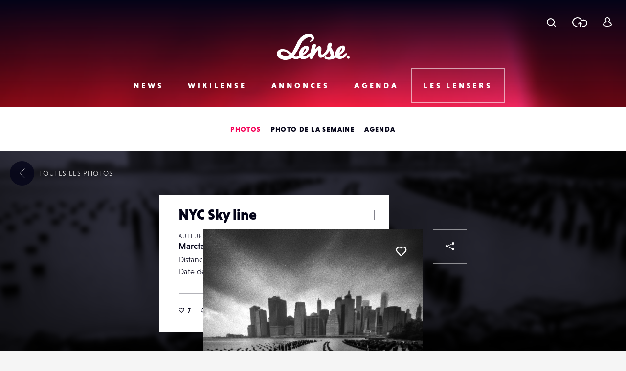

--- FILE ---
content_type: text/html; charset=UTF-8
request_url: https://www.lense.fr/wp-admin/admin-ajax.php
body_size: -72
content:
{"post_id":104162,"counted":false,"storage":[],"type":"post"}

--- FILE ---
content_type: text/html; charset=utf-8
request_url: https://www.google.com/recaptcha/api2/anchor?ar=1&k=6LehnQsUAAAAABNYyfLzUnaZTlkVTuZKBmGM04B1&co=aHR0cHM6Ly93d3cubGVuc2UuZnI6NDQz&hl=en&type=image&v=naPR4A6FAh-yZLuCX253WaZq&theme=light&size=normal&anchor-ms=20000&execute-ms=15000&cb=7zpoj2owdixi
body_size: 45567
content:
<!DOCTYPE HTML><html dir="ltr" lang="en"><head><meta http-equiv="Content-Type" content="text/html; charset=UTF-8">
<meta http-equiv="X-UA-Compatible" content="IE=edge">
<title>reCAPTCHA</title>
<style type="text/css">
/* cyrillic-ext */
@font-face {
  font-family: 'Roboto';
  font-style: normal;
  font-weight: 400;
  src: url(//fonts.gstatic.com/s/roboto/v18/KFOmCnqEu92Fr1Mu72xKKTU1Kvnz.woff2) format('woff2');
  unicode-range: U+0460-052F, U+1C80-1C8A, U+20B4, U+2DE0-2DFF, U+A640-A69F, U+FE2E-FE2F;
}
/* cyrillic */
@font-face {
  font-family: 'Roboto';
  font-style: normal;
  font-weight: 400;
  src: url(//fonts.gstatic.com/s/roboto/v18/KFOmCnqEu92Fr1Mu5mxKKTU1Kvnz.woff2) format('woff2');
  unicode-range: U+0301, U+0400-045F, U+0490-0491, U+04B0-04B1, U+2116;
}
/* greek-ext */
@font-face {
  font-family: 'Roboto';
  font-style: normal;
  font-weight: 400;
  src: url(//fonts.gstatic.com/s/roboto/v18/KFOmCnqEu92Fr1Mu7mxKKTU1Kvnz.woff2) format('woff2');
  unicode-range: U+1F00-1FFF;
}
/* greek */
@font-face {
  font-family: 'Roboto';
  font-style: normal;
  font-weight: 400;
  src: url(//fonts.gstatic.com/s/roboto/v18/KFOmCnqEu92Fr1Mu4WxKKTU1Kvnz.woff2) format('woff2');
  unicode-range: U+0370-0377, U+037A-037F, U+0384-038A, U+038C, U+038E-03A1, U+03A3-03FF;
}
/* vietnamese */
@font-face {
  font-family: 'Roboto';
  font-style: normal;
  font-weight: 400;
  src: url(//fonts.gstatic.com/s/roboto/v18/KFOmCnqEu92Fr1Mu7WxKKTU1Kvnz.woff2) format('woff2');
  unicode-range: U+0102-0103, U+0110-0111, U+0128-0129, U+0168-0169, U+01A0-01A1, U+01AF-01B0, U+0300-0301, U+0303-0304, U+0308-0309, U+0323, U+0329, U+1EA0-1EF9, U+20AB;
}
/* latin-ext */
@font-face {
  font-family: 'Roboto';
  font-style: normal;
  font-weight: 400;
  src: url(//fonts.gstatic.com/s/roboto/v18/KFOmCnqEu92Fr1Mu7GxKKTU1Kvnz.woff2) format('woff2');
  unicode-range: U+0100-02BA, U+02BD-02C5, U+02C7-02CC, U+02CE-02D7, U+02DD-02FF, U+0304, U+0308, U+0329, U+1D00-1DBF, U+1E00-1E9F, U+1EF2-1EFF, U+2020, U+20A0-20AB, U+20AD-20C0, U+2113, U+2C60-2C7F, U+A720-A7FF;
}
/* latin */
@font-face {
  font-family: 'Roboto';
  font-style: normal;
  font-weight: 400;
  src: url(//fonts.gstatic.com/s/roboto/v18/KFOmCnqEu92Fr1Mu4mxKKTU1Kg.woff2) format('woff2');
  unicode-range: U+0000-00FF, U+0131, U+0152-0153, U+02BB-02BC, U+02C6, U+02DA, U+02DC, U+0304, U+0308, U+0329, U+2000-206F, U+20AC, U+2122, U+2191, U+2193, U+2212, U+2215, U+FEFF, U+FFFD;
}
/* cyrillic-ext */
@font-face {
  font-family: 'Roboto';
  font-style: normal;
  font-weight: 500;
  src: url(//fonts.gstatic.com/s/roboto/v18/KFOlCnqEu92Fr1MmEU9fCRc4AMP6lbBP.woff2) format('woff2');
  unicode-range: U+0460-052F, U+1C80-1C8A, U+20B4, U+2DE0-2DFF, U+A640-A69F, U+FE2E-FE2F;
}
/* cyrillic */
@font-face {
  font-family: 'Roboto';
  font-style: normal;
  font-weight: 500;
  src: url(//fonts.gstatic.com/s/roboto/v18/KFOlCnqEu92Fr1MmEU9fABc4AMP6lbBP.woff2) format('woff2');
  unicode-range: U+0301, U+0400-045F, U+0490-0491, U+04B0-04B1, U+2116;
}
/* greek-ext */
@font-face {
  font-family: 'Roboto';
  font-style: normal;
  font-weight: 500;
  src: url(//fonts.gstatic.com/s/roboto/v18/KFOlCnqEu92Fr1MmEU9fCBc4AMP6lbBP.woff2) format('woff2');
  unicode-range: U+1F00-1FFF;
}
/* greek */
@font-face {
  font-family: 'Roboto';
  font-style: normal;
  font-weight: 500;
  src: url(//fonts.gstatic.com/s/roboto/v18/KFOlCnqEu92Fr1MmEU9fBxc4AMP6lbBP.woff2) format('woff2');
  unicode-range: U+0370-0377, U+037A-037F, U+0384-038A, U+038C, U+038E-03A1, U+03A3-03FF;
}
/* vietnamese */
@font-face {
  font-family: 'Roboto';
  font-style: normal;
  font-weight: 500;
  src: url(//fonts.gstatic.com/s/roboto/v18/KFOlCnqEu92Fr1MmEU9fCxc4AMP6lbBP.woff2) format('woff2');
  unicode-range: U+0102-0103, U+0110-0111, U+0128-0129, U+0168-0169, U+01A0-01A1, U+01AF-01B0, U+0300-0301, U+0303-0304, U+0308-0309, U+0323, U+0329, U+1EA0-1EF9, U+20AB;
}
/* latin-ext */
@font-face {
  font-family: 'Roboto';
  font-style: normal;
  font-weight: 500;
  src: url(//fonts.gstatic.com/s/roboto/v18/KFOlCnqEu92Fr1MmEU9fChc4AMP6lbBP.woff2) format('woff2');
  unicode-range: U+0100-02BA, U+02BD-02C5, U+02C7-02CC, U+02CE-02D7, U+02DD-02FF, U+0304, U+0308, U+0329, U+1D00-1DBF, U+1E00-1E9F, U+1EF2-1EFF, U+2020, U+20A0-20AB, U+20AD-20C0, U+2113, U+2C60-2C7F, U+A720-A7FF;
}
/* latin */
@font-face {
  font-family: 'Roboto';
  font-style: normal;
  font-weight: 500;
  src: url(//fonts.gstatic.com/s/roboto/v18/KFOlCnqEu92Fr1MmEU9fBBc4AMP6lQ.woff2) format('woff2');
  unicode-range: U+0000-00FF, U+0131, U+0152-0153, U+02BB-02BC, U+02C6, U+02DA, U+02DC, U+0304, U+0308, U+0329, U+2000-206F, U+20AC, U+2122, U+2191, U+2193, U+2212, U+2215, U+FEFF, U+FFFD;
}
/* cyrillic-ext */
@font-face {
  font-family: 'Roboto';
  font-style: normal;
  font-weight: 900;
  src: url(//fonts.gstatic.com/s/roboto/v18/KFOlCnqEu92Fr1MmYUtfCRc4AMP6lbBP.woff2) format('woff2');
  unicode-range: U+0460-052F, U+1C80-1C8A, U+20B4, U+2DE0-2DFF, U+A640-A69F, U+FE2E-FE2F;
}
/* cyrillic */
@font-face {
  font-family: 'Roboto';
  font-style: normal;
  font-weight: 900;
  src: url(//fonts.gstatic.com/s/roboto/v18/KFOlCnqEu92Fr1MmYUtfABc4AMP6lbBP.woff2) format('woff2');
  unicode-range: U+0301, U+0400-045F, U+0490-0491, U+04B0-04B1, U+2116;
}
/* greek-ext */
@font-face {
  font-family: 'Roboto';
  font-style: normal;
  font-weight: 900;
  src: url(//fonts.gstatic.com/s/roboto/v18/KFOlCnqEu92Fr1MmYUtfCBc4AMP6lbBP.woff2) format('woff2');
  unicode-range: U+1F00-1FFF;
}
/* greek */
@font-face {
  font-family: 'Roboto';
  font-style: normal;
  font-weight: 900;
  src: url(//fonts.gstatic.com/s/roboto/v18/KFOlCnqEu92Fr1MmYUtfBxc4AMP6lbBP.woff2) format('woff2');
  unicode-range: U+0370-0377, U+037A-037F, U+0384-038A, U+038C, U+038E-03A1, U+03A3-03FF;
}
/* vietnamese */
@font-face {
  font-family: 'Roboto';
  font-style: normal;
  font-weight: 900;
  src: url(//fonts.gstatic.com/s/roboto/v18/KFOlCnqEu92Fr1MmYUtfCxc4AMP6lbBP.woff2) format('woff2');
  unicode-range: U+0102-0103, U+0110-0111, U+0128-0129, U+0168-0169, U+01A0-01A1, U+01AF-01B0, U+0300-0301, U+0303-0304, U+0308-0309, U+0323, U+0329, U+1EA0-1EF9, U+20AB;
}
/* latin-ext */
@font-face {
  font-family: 'Roboto';
  font-style: normal;
  font-weight: 900;
  src: url(//fonts.gstatic.com/s/roboto/v18/KFOlCnqEu92Fr1MmYUtfChc4AMP6lbBP.woff2) format('woff2');
  unicode-range: U+0100-02BA, U+02BD-02C5, U+02C7-02CC, U+02CE-02D7, U+02DD-02FF, U+0304, U+0308, U+0329, U+1D00-1DBF, U+1E00-1E9F, U+1EF2-1EFF, U+2020, U+20A0-20AB, U+20AD-20C0, U+2113, U+2C60-2C7F, U+A720-A7FF;
}
/* latin */
@font-face {
  font-family: 'Roboto';
  font-style: normal;
  font-weight: 900;
  src: url(//fonts.gstatic.com/s/roboto/v18/KFOlCnqEu92Fr1MmYUtfBBc4AMP6lQ.woff2) format('woff2');
  unicode-range: U+0000-00FF, U+0131, U+0152-0153, U+02BB-02BC, U+02C6, U+02DA, U+02DC, U+0304, U+0308, U+0329, U+2000-206F, U+20AC, U+2122, U+2191, U+2193, U+2212, U+2215, U+FEFF, U+FFFD;
}

</style>
<link rel="stylesheet" type="text/css" href="https://www.gstatic.com/recaptcha/releases/naPR4A6FAh-yZLuCX253WaZq/styles__ltr.css">
<script nonce="JnXI9tKG4IyHDH9W2Bku3A" type="text/javascript">window['__recaptcha_api'] = 'https://www.google.com/recaptcha/api2/';</script>
<script type="text/javascript" src="https://www.gstatic.com/recaptcha/releases/naPR4A6FAh-yZLuCX253WaZq/recaptcha__en.js" nonce="JnXI9tKG4IyHDH9W2Bku3A">
      
    </script></head>
<body><div id="rc-anchor-alert" class="rc-anchor-alert"></div>
<input type="hidden" id="recaptcha-token" value="[base64]">
<script type="text/javascript" nonce="JnXI9tKG4IyHDH9W2Bku3A">
      recaptcha.anchor.Main.init("[\x22ainput\x22,[\x22bgdata\x22,\x22\x22,\[base64]/[base64]/[base64]/[base64]/[base64]/MjU1Onk/NToyKSlyZXR1cm4gZmFsc2U7cmV0dXJuIEMuWj0oUyhDLChDLk9ZPWIsaz1oKHk/[base64]/[base64]/[base64]/[base64]/[base64]/bmV3IERbUV0oZlswXSk6Yz09Mj9uZXcgRFtRXShmWzBdLGZbMV0pOmM9PTM/bmV3IERbUV0oZlswXSxmWzFdLGZbMl0pOmM9PTQ/[base64]/[base64]/[base64]\x22,\[base64]\\u003d\x22,\[base64]/QMOHwofDi1rDhDg+wofDkGZ0w5Z5C8KIwqsaC8K+U8O/HUdkw652R8OAaMK3O8KvbcKHdsKzThNDwrx2woTCjcO3wpHCncOMD8O+UcKsacKIwqXDiToYDcOlNMKCC8KmwoEIw6jDpXTCrzNSwpFYcX/Du1hOVGrCvcKaw7QlwpwUAsOGQcK3w4PCpcKTNk7CpsOjasO/USkEBMOyeTxyFcOMw7YBw6DDlArDlzrDrx9jC08QZcKywrrDs8K0QnfDpMKiAMOJCcOxwpHDmQgnVj5Awp/DtsOlwpFMw5LDqlDCvTfDvkESwp/Cn3/DlzrClVkKw6w+O3lmwq7DmjvChMOXw4LCth3DssOUAMOLHMKkw4Mnb38Pw55/wqoyRwLDpHnCtVHDjj/[base64]/Cv8OVPwsCwr7DpcKjw7vCpcOaLwvCtcKDRnPCoCrDkmvDpMO+w7vCki1qwr4faA1YJcKZP2XDtHA4UVXDqMKMwoPDo8K8YzbDmsOZw5QlAcKhw6bDtcOaw7fCt8K5V8OWwolaw4sDwqXCmsKjwpTDuMKZwqfDl8KQwpvCp39+AT/[base64]/DhAtwwqNiH2/[base64]/ZsKQDcKwwos4w5IWTRHCjsOww7jCucK0Xx4jw4oMw4/Cv8OHRsKMA8OHV8OeBMKbJVIfwrgtB3QTJwbCm3RNw6TDn3ZgwolVOQAlRMOwDsKWwrIDB8KvFD4Gwq4nRcO0w4E3RsOsw5cLw68mBGTDh8Ovw6M/[base64]/w6/CqgfCmcOMwq4wwohkBcO2CxvClhluwrHCjsOSwpzClWrCvwQGbMKZI8KYAsONZcKdRW3CnwofFxcsP0jCjBN+wqbDj8OoB8Kbw40AIMOkLcKpAcK/e1EoYxdbcwXCtnwHwr5MwrjDsx92LMKlw63DiMKSAMKqwowSWEMpasOpwpHCg0nDoWvCq8K1RU1UwrRPwodocMOsUBvCoMOrw53CkQPCuEJXw6nDnmvDmgzCpzd3wrfDicOCwq8uw6crTMKsDkjCnsKsPMODwr/Dhxk6woHDiMKiIxw0YcOCFkw4SMOuRWXDtcKCw7PDikl2LCw4w4zCqMOXw6pFwpfDuHjChARLw7DCqCFewpYjaAMHRWnCrcKrw7/[base64]/wo/DrH5jIsKRwpzCi8O5w5zDnDhxw4RSCcOXw6ghCEfDrTNSREl7w6NRw5c5QsKJLyFLMMOpb1LCklAjd8OLw44xw53Cs8OfSsKHw7bDksKWw7UnXxfClMKDwqTCoEbDoVQ8wow+w5FAw4LDjUzCksOtNsKPw4wyScK/[base64]/ClHYgwr90w4VDwr9eGMKgw4LDu8OkB8OrwoXChyXDj8K0L8OGwpPCoMKvw4XCisKCwrh1wpEww5cjfzXCuibDnWgXd8KvV8KKT8O8w7jDvCY+w7JLTi/CixYvw4UeExTDl8KXw5/CvcKewo7DhVdDw6fDosOqCMORw5d7w6ooasK6w5ZrMcKywoLDolHCu8K/w7nCpyU4FMK6wp9uHzTDlcKTEWLDr8KLQ35pWnnDqRfCsBdIw5w6KsKla8OAwqTCj8KgChbDmMOhwpPCm8K6woJbwqJoM8K3w4nDhsK7w5/ChVPCn8KkeBl5Xi7Dr8K8woR/Wjo8w7rDoQFGGsKow7U+HcKIGRnDohTCgVzCgVdJCG3DhMOkwr0RDcOwPG3CusK4Ty5YwpTDvsKuwpfDrlnDgmpqw4kOZcKdZsKRfWYmw5zCqznDnsKGMTnDuDAQwrfDt8O9wqwuG8OyKl/ClMK6dEHCkDRaBsO9e8K/w4jChcOAPcKICcKWPSF1w6HCn8K+wobDmMKMDwXDrsOlw6xjesKmwqfDisOxw4F0S1bCl8KUU1MPT1XCgcKcw77Ci8KaeGQUcMOFI8ODwrw7wqMUI2bDqcOKw6YAwoDCnjrDvE3DvcOSVcKoZEAdLsO/w51gw6nDnm3DncK0XsKAaR/Dp8O/ZcKAw7wOZBwgFWxQTsOsVVzCuMOZNsOkw6PDtsOhLsObw79iwqnCocKbwo8Uw4orG8OXczYhw55iQsKtw4pIwoA2wpjDqcObwo/ClCXCssKZY8KdHHRXdWc3asKRWMOvw75Jw4jDh8KmwqfCvcKWw7jCvXJLcgUgFwlrJBhrw4rDksKlMcKbCGPCk33ClcO7wp/CrkXCoMKxw5cqPTHDrFJ3wpNUf8Odw6kpw6hUN07Cq8ODBMOxwoh1Tw0Hw4bCtsOBNyTCvMOcwqLCnk7DhMOnNkEvw65Dw58zMcOBwrBwWgLCnTNWw4wrXsORUG3CpB3CrjjCjkAaO8KwMcK9csOoJMO5McOfw44vKHVrCGbChcOxahrDp8Kaw5XDnDnCnMOpwrpdGV/DgnDDpmJcwo95ScKkcMKpwqZKDxEZUMKUw6R4JsKyKD/DrwvCuUY6F2wlQsKxw74gXMKwwrUVwoNrw6fDtXZVwoRdejDDlMOjUsOKBgzDkQ5MQm7Dn2nCmsOAa8ORFxIKSVLDp8Odw5DDqR/Cs2U6wqjCrnzCsMKTw4rCqMOQKMOmwpvDjcKod1EWe8KJwoHDiksvw53Dmm/DlcKkEmbDo35Nd0Vrw7bCvQjDk8KywprDuz0swqEcwohvwosMWnnDojHDm8Kqw5/DvcKCasKEYGl6QmnDm8K1MUrDvVknw5nCtm5gw70bNH5ufQFywr7DucKCfgZ7w4vCpmwZw5snwrvDk8OEXQvCicKowoLCg3bDi0Frw4/CnsK/[base64]/Ck8KlwpJ8b8OPwq8/WsKAwppZwonCrAxAIsOdwqTChsOOw4d9woLDulzDvicZBTISQ23DiMKdw4pfckIXw7rDvMKzw4DCjGPCj8OQZE0Gw6vCgUMTR8KCw6jDpsOUVsKpKcKew5vDsQoCLVXCmjDDlcO/woDDhGPCjMOHCjvCssKgwo09fyfCg0vDkADDtC7CnQQCw5TDuEJ1bxEbZcKtYh0CHQTCvcKCZV5XHcOxUsOew7gyw7RofsK9SEknwqfCi8Knag7DmcKUdMKYw41TwqU5YSNCwrjCsxXDpTlhw4ddw6QfMsOpwoRWRHTCmMKjTw8XwoPCqMOYwo7DpMOsw7fDvxHDpU/CnHvCvjfDhMKsZzPCt3EWW8KBw4JfwqvCj2/DucKrZXTDgBzDgsO2QcKuCsKnwprDiFIew4FhwokRCcKyw4lSwp7DpGfDrMOtFnDCmC03QcO2MX7Dpk4NRWFtHcOuwrrChsOkwoBOMHLDh8KgSj5Xwq87EFrDiS7Ci8KUWcK4QsO3ccKXw7PCnQbDnU/[base64]/CnR8JBhZ4BMKWwp/[base64]/[base64]/CrRbCvE0OcURMwrXDnRfDtBp6B8OeUsKow6MbJMOrw7fDrcK4esOrcwhEaV0acMKuMsKOw6tZaGbCu8OOw74kIwFZw6UsSCbCtkHDr0E6w43Cg8K+ERbCiyVyXsOvJcOyw7jDmg0Jw45Hw4XCvRRlDcO1wqrCgMONw47DgcK1wrd5M8KxwoATwqTDiBl+Sn4/BsKiw47Dq8OCwpnCm8KSF3ULIHIBCMOAwp0Uw4gJwr/DnMObwoXCoAt+woFOwojDksOsw7PCosKneDsxwoA1Pzo2w6zDvRhZw4ALwonDnsOuwpsNPSoTaMOPwrJ9wog8ei9/eMOYwqETRgomWz3DmV/Dly0tw6vCqUTDiMOEIW1KY8KzwqbDnn/CvAQmLAnDjsOtwogNwoVNNsKaw7XCi8Kiw7fDlMKbwrTCu8O7fcOswo3Cq37DvsKjwpYhRsKEHQ9MwprCnMOfw6/CpDvCnT5Uw7vCp3Q5w5cZwrnCmcOTaBfDgcOEwoFPw53CtUM/cSzCp3zDscKCw5XCq8KCFsKxw6FeMcOqw5fCosO1aT7DjmrCk2IOwpvDgS/CocKhBwdgJ0/ClsOPa8KmcV3ClwbCnsODwqUDwp7CqyjDmGZ0w6/DpELCoTfDn8O+dcKfwojDhHk9DlTDqXA0KMOLccOqVW8oA0XDjXABSHrCqDkGw5hzworCpcOWTMOywpLCq8ONwpbCoFJyK8KkbHTCtRwTwoPCh8O8VkYAasKpwrUkw6IOKjPChMKRfcK7VW7CukTDssK5wohPEVEDSXtAw7JywoBswr/DrcKLw53ClDHCrSsLRMOEw6gAMDzCsMOTw5MRLABtwoUlbMKNcQ7CtSoWw4PDq1fCj246ZnYsJCbDtiN0wpPDqsOLEQpYGsKxwqpSasKWw6jDsWweGmEwe8OhTcKqwp/[base64]/w4cZCsKZfWhvwqtIw47DgsKHwobCtcKkCcOxwqzCq2p2w43Col/CoMKoW8K0CsONwos+G8K/BcKvw6wmS8Oiw5zDk8KiY2YNw65iLcOywoxhw7FDwrzDtzTCjHbCvcKJwqTDmcKRwq7CtX/CjMKxw4zDrMOMS8OVA1gFJ09vEVnDknk8w6XCr1/DvMOIfzwCdsKSSVrDqwrCnELDl8OBKsKleh3DkcKcRz3CpsOzecORZ2nCukPDgiTDhBJqXMK8wrIqw4zCncOqw57CpF7Dtn9CPSprGlZUacKBFzN/w6/DksOIUR8bWcOUaBobwqDCqMOPw6ZOw6DDvVTDjg7Co8KHEk/[base64]/[base64]/[base64]/w7AmHcO9wo9ZDxrCqyLDlMONw48Jwr9sM8OTNVLDthYibcKSTx1Hw5zCjMOiacKId2BAwrFQJ3bChcOvTBnDvxZjwq7Dt8KFwrp5w5vCmcKkD8OxSF7Dj1PCvsOyw7HCvUgUwq/DlsOvwq3CkWocwo0JwqR0B8OjOcKmwpbCo0txw5Ubwo/DhxEvwpjDv8KCdj7DgcOpfMOyLxBJBFXCv3ZiwqDDlcK6T8OMwqbCl8OwCl5bw4ZLwphLa8OVZsKGJhg8IsOnfHEaw7UtIsK5w5rDjFBLTcOVRsOhEMK2w4oHwr5hwoPDqcOjw7jCmXZSH2bDrMKsw507wqYeQ3bCjxvDv8OfVx/[base64]/[base64]/CnsO8woLDg8KtY8KleMOLCgcaw6t5wrgrAsOVw4/DrXLDpwB7EMKULMKfwp7CssO/wqbCjMK/wpXCnsKPKcO6YwR2GsK2cTTDkcOQw5hTRQoBVlXDn8K2w5rDuBZDw6tYw40MYznClMOsw4nCpcKgwp1bKsKswqrDmDHDl8KKHxYvwoHDp0opJ8Orw6VIw5xhT8K/PVpRQxVPw6BPwr3CuQg3w5jCt8KPLmDCm8KQw5fDo8KGwqDCpMK7wpBMwoZvw73CtnJCw7bCmFYdwqHCisKowqs+w5/DlEJ+wqzDjn/Dh8KRwoJUwpUkRcOVXh07w43DrSvCjE3Dq2fDk1jCisKrDmMFw7Rfw47ClkXCi8O2w5A/wrdII8Otwr3Ds8KCw63CjxYzw5TDusOZOjg3wrvCqh5uYmpxw7jCnxEOVEvDinvCmG3DnsOkwovCmzTDtG3CiMOBeWpewqDCpcKWworDhsO0UMKfwrJpaybDlyc7wofDqWJ0VcKTVcKTfSvCgMOVNsOWacKLwrtiw5jCiV7CscOQUMK/ZsOWwq0nL8K6wrRTwofDssKefXd4ScKLw79YdMO7XlnDocObwpZdcMOZw4nDnCfCqwZgw6Epwqp/dsKIbcKTYiDDs2VILcKPwqzDl8Kuw43Dv8K1w5jDgnTCgWbChcKww6/[base64]/[base64]/Dkg/Doy9/w57Dgzk2SsO4CHDCrD7DmsKqw5ZmFRh0w6EMOcOTWMKLHSAlBRnCglvCg8KEPsOOBcO7fi7CosKYYsOXbG/CmSnCk8KMbcO8wr7DqzUoEwM9wrrDqcKqw4TDisOUw4LDm8KafjlSw47Do37Dg8ODwp8Dby3CgMOnThtlwpbDoMKfw6wkwq7Cpis7w5sPwplxZX/[base64]/CmMOGwpLCo8OpaXFXIXFoC3lBwrjDlB1gQ8OTwrkbwoo8MsK3QMOiZ8KNwq7CrcKBbcOuw4TCpcKUw61Lw4ELw6kzf8KybTkpwpbDhcOMwrDCvcKbwobDs13CjnbDksOpwphEw4TCv8KiE8KXwoJUTcOEw7zClzUDLcKtwowXw7M4wrnDs8O7wqBlNsO/XsKnwofDsgDCkC3Ds0FlSAMhMUrCtsKqQ8O6OWxhNG7DtnBnCgMMw7oEc0zDmwcROR/CmS5pwod7woRiC8ObYcOPw5HDm8Ocb8KEw4AiPBMbX8KxwrfCrsOswqBbw6gcw4rDosKLYMOqwoYkbMKgw6Yvwq/CpMO0w79pLsKjA8OWV8Onw55fw5ssw7MDw6jChQkjw6nCrcKtw79fbcKwKC/[base64]/ClMKvw63DkcOAwpTCicKGUREww5IbD1LDnsK0wpnCpsOVw67CpsKywpbClw/Di0ZXwpDDl8K6ASEIcCvDrRArwqjCmcKMwprDlkjCvMK0wpJsw4DCkMK1woRJZ8OCwrvCrzrDjRTDkEpibxfCq11nfzcVwrBrdsKyQSAaIVHDqMOZwoVdwqFZw7DDgSzDl2rDgsK/wr/ClcKdw5YrEsOcZcOqEEJSOsKDw4rDsRJzNV/Ds8KFXl/CrsK9wp4uw4TCsE/CjXDCnG3ClFHCk8OxScKgc8OyEsOjN8OrHncjw6ENwo1qRcOgC8OoKhoXwprDssKUwozDrDVRwrpYw4/Cm8Ouwq8zSMOxwpnCjDTCkl/[base64]/Cj8OSwpYnTTjCjMKCw6zCo8OADE3DtcORwr3DosKTLyTDlQMuwod9IcKuwpvDgyRJw4sOX8OaXVEIYk9EwqTDlBstJ8KNRsOHPnMmXjkXOMOwwrPCmcKzasKgHwBTAHHCkio5SBPCkMOAwr/CvxjCq1rDrMKLw6fCmzbDog3DvsO8G8KsY8KDwofCsMOBZcKdYMOAw7fCtgHCoXfCvXc3wpPCk8OAayAAwrXCijBtw6Mfw7NGw7pQKU5swpokw596SAFxcVXDoEfDgMOAWChxw6ErHQ/ColwTdsKFF8OCw5rCpzLCvsKcwrDCr8ONY8OqaiLCmCVPw7bDjAvDn8O/[base64]/CgMOyw6AdYHBCCMOaw5XCvxDClwEAJFrCr8KWw5vDl8OaHcOrwrTCszkrwoMaRnhwEGbDocO5UcKBw59aw7bCpijDkTrDi3VKYsKgaCoRRkVsd8OHK8O4wozCkSvCn8KOw7NPwpXDrw/DnsOPX8O+DcOTM19CdW5fw702XErCqsKzVHczw4/DnmdARcOrJU7DjjLDrWg3e8O+Py/Dl8OpwpnChCkowoPDnVZxPMOKMV4iXXnDusKswrgXWDPDk8KowrXCm8KmwqQ6woXDucO/w5XDq2TDoMK9w5zDiT7CkMKowrLDpMOGGRrDpMKQS8KZwpUMZsOtCsOFLsOTDHw0w64Od8OWTTPDo0fCmljCgMOpeCPCs1/CssOkwrDDjEfCpcOFwqoNO1IIwqhRw6MjwovCpsKmVMK+IMKmLxXDqcKBTcObEj5MwpDCo8KMwqTDoMKfw7DDhcKyw6QwwoDCqsONc8OvNMODw4VMwrUEwrMmFXDDgcOsb8OIw7oHw61KwrExJSdgw51ew7FYK8OPCHUYwrXDucOTw7/Do8KfaVLCvQ7DgDzCgG7CscKQZcOudyrCiMKZQcKEwq13MHzCnm/DjBHDthQZwqPDrwRbwqjDtMKLwolDw75AMVzDqcKPw4EjG3oncMKow6vDt8KAIcODJcKdwoYiFMKNw4/[base64]/[base64]/CicO+wrLCmRMQC044wp4QwpnCrhwgw6sew4cHw5XDlcO+XMK9L8O/wp7DpcKwwrjCj0Rkw6jCvsObcxIiFMOYLirDhGrCqSrChsORcsKLw4rDq8OEf23CvcKPw7ErAcK/w63DngfChMKINyvDjnnCnFzDsm/DosKbwqgKw5vCpxPCmWlGwrxFw7MLMMKXXcKdw5VcwowtwrrDjmrCrkoFw7vDkR/CuGrDiw0iwpbDlMK4w5xDCCbDlQ3Dv8Kcw7gXwojDmsK1wo7DhF/DpcOow6XCscK0w7FLOBbClizDhD5eSxzCuEw5wo8dw4XCnE/CiETCscOswqPCoSUiwpPCvsKywqY4SsOowoB4P1bCg08LacKow5oNw5fCrcO9wq7DhMOpPSjDmsK2wp7ClA/[base64]/Djh9nJsOZScOQwqFUw7kQKcO+ZwgEIlfClAPCrsO0woLDuTl5w53CsDnDs8KfClfCp8OXLMK9w7U0HH3Ci1MjZWnDmMKja8KOwoAKwrdwMixcw7vCi8KZCMKlwrhHwofCgMOqVMOIegkAwokGRMKnwq/CtxDCg8OEQcOUU3bDm3lrJsOowqEYwq3ChsOpdk1kFiVewpR4w6kkK8Ojw6klwqfDslxxwoHCmHd0wq/DnFJBFsOmwqXDpsKDw5LCpzltIRfCnsOWUWlybMKhfnjCt0/Do8OpUl/[base64]/KMOROMKpwqJtTSPDo8KvBVrDsMKFwoDCljbDklsLwpDCs3QtwrLDqUfDnMOUw58bwpbDocOdw6B8wrE2wrltw5k/[base64]/[base64]/DoMOPw4lzwoxGCUnDkmbCjQbDrgbChA/[base64]/DjS7DtEzDqwbDmh3CrW0ywoPCvzHDusOTZg4ZK8OIwpNFw4h+w7HClUhmw65xIcO8QgzChMK4DcOffnDCgRHDrVEqNTdWOsOjNMOKw7Qnw4BaEsOAwpbDkGYaOFHDn8KHwoFdKcKWJWbDucKIwpTDiMKUw6pAw5BfGiAaER3CuV/[base64]/wowWEMO6RFTDgsKSfMOzNMOVwpEiVcOibMKHwp9PRzrCiyTDuTtKw4lEd1PDoMK1W8K0woMRc8OaTcK0FHXCs8OraMKjwqDCtsKNCxxSwqtXw7TDlDIXw6/[base64]/[base64]/[base64]/CkcKCMcKcw65yUSvCu8KUwqY9w5ttT8Kzw57DoMKCw6XDqsO/[base64]/CkC/DksOOwr4qw7s5YGU4TcKtwolyJFNuw7fCvgoPwo3DmMOLXmZDwrQowo7DiMOGHsK/w7DDkD1aw5zChcOpUUPCgMOqwrHDpg0CK01rw5RzEsK8CSXCny7CscO9c8K+JMK7w7nDmA/[base64]/wpRdPcOPcxDCiMKew4bDlRbDv8KiwpDCqcOrMMKLcmFRPMKHQDlSwo9Cw5XCoA99w5ZYw44GQCTDq8Kpw7V/G8K1wpLDowNdLsKkwrLDqlLCoxUDw61cwowgBMKtQ0Iiw5zCtsKRECFjw7sDwqPDnWoSwrDDoio8LRbDrm1DOsK/w4HDih1ACcOBaH8kFMOhHQYJw4TCjsKBFH/Dr8OawpXCizADw5TCvsOQw68Uw5LDmMOTIMOJExxwwo7Cl2XDnnUYwoTCvTd8wr7Dk8KUKlQ1EMOIFRZFVXzDpsK9UcKCwq/DpsORaU8zwq1ILMKoSMO6JsOPN8OgNMOvwoDDh8ObSFvCsQ48w6DCisK8csKlw7pvw47DjMOlICFKR8OWw5fCn8OTTk4SYMOxw4tXwoHDtTDCqsOLwrAZd8OWecK6P8KawrPCssOXd0Vpw6oUw4ACwrfCjnHDmMKrDcOmw4PDuwYAwolBw51rw5d+wo/DuRjDg2fCoCRVwrLDvsOAwqHCiQ3Cs8O3w6vCumLCgwPDoD/[base64]/DusONBMKSwqUUwp7Ch0LCgsKBw5HDvGbChcOYaRsSw5bDkjcjZyVPSzFJNBx8w5HDpV9SWsOQY8KUVhxCOsOHw6XDn1gXRkrCjlpCaXZyEDnDkiXDs1fColnCi8OkAsKSb8OrHcK6Y8KoTGciLTBRQ8KVTVcdw7DCocOLY8KOwqVzw4YewofCm8OjwrwSw4/DuVzCh8KtL8KhwqggOBQ0YgjClgddCyrDgS7Cg0s6w5Udw4fCpxkQbMKKTcOWccKewpjDjkR0SHXCtsKzw4Y/[base64]/[base64]/CklN8w7M+b8Orw4wdwqI0NMOEfMK2w6fDlMK1RsKdwqgpw5zDtcKwPxkPLsK3NyPDi8Oywpw5w71KwpcVwozDi8ORQMKjw7/[base64]/Dp8KVK1Q2wr3Dt8OvAhA5w6Yne8O0wq/CrsOMwp9vwoxiwpvCl8KKRcOODkojGcOqwpMYwqjCs8KGTMO0wrfDrF7DkcK7SsO+fsK7w6hCw77Dii4lw63DkMOMworDqV/CrcK7c8K1Bl9vPDQ2Ix18wpdHc8KQOcONw4DCucOZw6rDqzLDtcKqJ0LCm3bCu8Opwo9sOhkUwpp7w4RaworClMO/[base64]/DjcK1wql/SnvDisOIwpJ7ScOCelTCrcO5CVnCrQ02b8OZFn/CqSYYGsOiNsOmbMK0BWMgAT8Ww7/CjHEDwpZNGsOkw4jCmMKxw79Hw5RFwrTCvsOlCsOCw5t3SA/Dp8OXBsOmwpJWw7I4w5fCqMOEwrgIwpjDicKcw79Jw6vDp8KrwrfCsMKkwqh/DgHCicKYIsOHwqvDomdrwqzCkmB9w75dw6sUKMK4w4oiw7N8w5/CshdPwqrCtcOfZl7CrgoAEywEw5Z/BsK+QSgVw4FOw4TDnsOnD8KyS8O9azDDnMK1axTCisK2LS8lRMOjw67Dv3nDr2tpEcK3QH/CjcKYKTc0WMO5w4HCocKEHxM6wrfCgALCgsOGw4TCpcKnw4kzwo/DpRBgw5gOwp1Aw4Ngfw7Dq8OGwqE0wrgkKUUmwq0BJ8OQwrzDmzlYZMOvE8ONa8Khw5vDjMOfP8KQFMK1w6DCgSvDkXXCmz/[base64]/a8KnEMK4w6BdORjCq8OjEzg1XAh/[base64]/ClhfCiG7CoCByHUXCusKcwpHDvsOIDSzCuzvCi8OZw7PDqCzCh8Oqw5FjXSzCgltIKVrDrcKgLGpUw5bCssK/Fm1LT8OrZHHDhcOMZEPDqcKrw5RbNGpREMKRJcOXSkpaOXjCg2XCjD1Nw7bDjsKkw7BdCj3DmGVEIsOKw4/CtQPDvCTCqsKqLcK1wrA4Q8KhG05Gw5JiAcOeMDxlwrTDtHExZDtHw7LDrhIBwoI7w6UndEMvU8Kew7Vvw6l0XcO9w7Iaa8KbRsK3ayHDkMOsOj1yw5/DnsOBUC1dNXbDtsKww6xbNhoDw7gowrLDnsKrfcOew48Vw4fClEHDq8K0w4HDl8OdWMKae8OHw4fCmcKGUMKcN8Kxw7XDrWPDrW/DtxFwLQrCusKCwqvDoGnCgMOpwrQBw7PCi20ow6LDljEiVsKfdSPDj2jDkX/DmhnCqMKlw7sOTcKra8OESMKwG8OrwoXCicKzw7xKw5I/w65uUX/DqGLDmMKFQcOhw4QAw5zDmg3Dr8OaDDIuZcOgb8KBOm/CoMOYbzQeaMOowqFQDmXDuEpvwqUZbsKWGHEnw43Ds0vDkMOcwrtHTMOkw7TDgio8wpx6DcOkPkzDg1DDtGVWWAbCpcKDw6TDijtffFsLYsKQwqYbw6hKw6HDsHVpHgHCiT/CrMKRX3PDucOtwr4zw5UMwog2wrpDUMKoaWxAasOlwqrCtkgDw6LDrcOuwppNcMKbAMOpw5wDwoHCkQvCuMKkw7rDnMO8wrMkw4HCtMKeVwBcw7PCrsKBwpIQWsOWbwUgw4FjTm/DjsOQw6h9W8OoVgBMw57CnVE/[base64]/NhxJwrHDkcOhw6XDoX7DuAYHwr7DvUsfNsO3LkE3w5Euw5t5LgvDg2FfwrF5wp/ChMOKwoDCgnZuYcKEw7HCvsKbCMOhN8OXw7EpwqLCqMOsWsOjW8ODUsKHWG/CvTZww5jDt8K9wqfDvzDCg8Oiw4s1CjbDgFZrw4ddY1fCiwTCvMO4HnQqV8KVGcK8wovDuVhxwq/Cr23CrCrDvsO2wrszf33CvcKZbDBXw7c/[base64]/Mg/CkcOsFcKZMcKZAEo+SmDCv8KTbsKDwpl9w6bClRkGwoUyw47DgcK7SmQWbTscw7nDnTbCpH/CnlbDgMO+P8OmwrHDpSTDrcK2fj7DrwlYw4IxbcKIwpPDscKaFMOEwp7Du8KJCUbCqF/CvCvDo03DtA8Bw7QifcKjXsKKw6R9Z8KVwpvDusK4wq0qUnfDoMKARUp5A8KKbsO/dA3Cv0XCsMKPw5hWP2/CpCtdw5UDO8O9K0ddwrbDssOFOcKiw6PCjyRZC8KjbXcEbcKAcTDDuMK1QljDs8K7wpJtacKZw67DlMKzFWAReR/DrApoZcOBMzzCrMOXw6DDlcOeFsO3w5wpUcOIWMOEWjAcAgPDmjBtw5t3wrTDrcOTCsO3QcOTXURVeQHCnnoAwqnCh0jDtidYYmcswpRZcsK6w6l3DQDDj8OwVMKnQcOhLsKLSFNBZB/DmXPDpMKCWMKaZ8O4w4XCmRPCmcKVS3ceIEXDnMKlU1cfC3EdOMKLw4TDkwzCgjjDhhIBwo4AwqPChC3CsjNfWcONw6rDrGvCosKbLxHCgiRiwpzDnsOZwq1Bwp40H8OPwrPDksK1AkdOZB3Crj8xwrgYwoZHMcKgw5LCrcO4w4wBw58IYiIHY1zClcKpDUfDj8O/ccKGUSvCo8K3w4jDrcO6D8ONw5smFw8ZwoXDlcOMG33Cm8O8w4bCp8OiwpkYE8KDfEgJBF8wIsOfdcKxT8O8WiTCiUvDpMOEw41nQivDq8O+w4/DowJ4f8O7wpVowrdVw7kXwpfCkVs4HiDDtnXCsMO1TcO6w5p+wqTDq8KpwqHDu8KOU05uaSzDgXo8w47DoxU+esOZH8Kyw4PDocOTwoHCg8KnwqM/[base64]/UMKdwp3DnHfDr1ZDwo3CgsOxw5cawpc2w7bCt8KPfT7Dm0d1NEzDpHHCjVPCvSNQfRTCnMK9dwo8wrbDmnPDjsKIG8OtNkJdRsOsQMK5w4TCuEzCq8KfN8Oww6DDucK2w51eeALCkcKzw7N3w6bDgsO/M8KOdsKYwrXDqcOvwqsaT8OCR8KRcsOqwrkgw7RcX2ZQBhzDksK9VFnDjsKjwo9GwrDDncKvUnrDtQprwqnCqFgnKU8dHMKUe8KBWGpDw6bCtnVNw7LCoh9WPcONWwvDkcOBwosowpxmwqErw6rDhcKcwqDDpkjCu01tw5NXT8OLS1vDvMOnFMOjDA/Dsl0dw6zDjW3Ch8Oiw4HCo1xBOy3CvsK2w4tcTsKIwoVjw5rDtybDjCRQw7Qbw4R/wrXCuTMhw4owFcOWdg5ETHrDq8OrfV7ChcO/wqFIwohDw7DDr8Ocw7Y2f8O7wrAYdRnDpcKxw6QdwrgkNcOswrlEacKPw4/Cg3/DrjXCtMKFwqN8ZHsAwr9+Q8KQOWRHwr0QEcO8wpDCkT9jK8OcGMKtWsKtB8KrFSDDi1HCkcKtfsO+IUp1w5MiDX7CvsO1w6htd8KILMO8w7fDnA3DuAjCqz9cV8KZO8KWwpjDjUfCmihFSyjDkjZgw6dBw5Uxw63CoELDscOvCTzDu8O/wq56HsKZw6zDlDfCpsOAwqcgwpdtAsKdNMO5BsK+ZMKXRMOxalDCs0vCjcOYw4HDjAjCkBQmw6sYLHHDjcKtw5HDgMO/SmXDgBnChsKOw4fDh21Hc8KqwrVxw7nDhATDisKHwqJQwpcAbmvDjQ0nTR/DucO7RcOUBcKQwq/DijoxPcOGwq0nwqLCk3YmYMOVwp4hw4nDs8Omw7dGwqFCYAQLwpt3KVfCmsKywoYMw5rDoxIEwpMeQQ9IXErChmx7wqTDl8K7RMKgIMOffAXCjMK7w4TDtMOgw5Mfwo1dPH/CsSLDok4iwoPDnjgDcjfDm2VPaUIuw5LDm8Kew4VXw6rDlsOOJMKORcOjAsKtZhJ8w5vCghnCvC7Cpw/ChFvDusKmAsODdEkROxFkEsOSw7J7w69ZAMKUwrXDtzEoHzNVwqHCtzUeSQDCszYLwqLCgwQMHsK7a8KowozDhFEUw5szw43CvsKhwozCv2Umwq5Uw7NDwobDuxZ2w4gZIQ47wrYUPMOVw6DDjFU0wrgeOsOEw5LCpMKpwrvDpn1ScGkQSAbCncOhSznDrzp/fsOnecOpwos8w5jDqcO0BU5lR8KcTsO7RMOzw48JwrLDuMOED8K2L8O4w6tHdgFHw4ENwqhsZBkLRFDCssO+dk/DjsKdwrLCshjCp8KcworDtkkEWxovw4TDssOuCHwZw6N1AyMiJgvDkRY5worCrMOzFUE5QjEcw67CvD3DnBLCi8K7w7bDvhlBwoFgw4c+D8OGw6LDp1B7wpU5AG9Ew5wrL8OwegLDpgE/w7IRw7rDjGVkMDNjwpQEU8KKH319F8K4Q8KuGm8Qw4bDm8KYwr9ND3fCoijCvUnDj1R2HQjCixbCs8KwPsOiw6s9VhQqw5YgPA/DkwNTU3wWfUM2Ayszw6QVw6JBwokhLcKrV8OLfV3CgjZ4C3vCmcOSwoPDssO7wpNyK8OHOX/DrGHDpFEOw5lseMKvDBc0wqskwpnDi8KhwrZUfBIlwoYvHmbCiMOsAhI3TX9YY1ZOWDZHwp91woPCog5vw78Cw54BwrIlw7s3w6EEwrhww7PDmArDnzttw6nDjkNFUDxeZlIFwrdbYEcXXUrCgsO3w6PCkn/DoDzCkynCkXxrEXNSJsOMwr/DtmRif8OTw79owqfDocOYw61lwoFZB8OwGcK6OQfCgcKWw5N2J8OXw4d8wpnDnTHDhMOaCS7Cm2x5fS7CqMOLWMKVw7pMw5DDrcOhw5HDhMKLHsOEwq0Mw5PCuHPCjcOpwpLDmsK4wpx1wq5/XXdBwpsABMORLsOawosuw5rCkMO0w78DLmjCpMOUw6zDtzDDqcKhRMOOw4vDtsKtwpbDtMO1wq3DiygeeBswGcKsdgrDoT/CoEgKWG5lUsOFw4PDtcK6fMK2w5syA8KoOcKTwqUhwq4xeMKDw6EzwoTCuFIQAnUKwrTDrkLDk8OzZlTCmsOzw6IHw4jCt1zDmzwPwpECHMKuw6cSwpsoc3bCmMKywq4Zw6fDlnrCpmh/RXrDgsO7dB80wpp5wp8vQWfDiBvDm8KGw7sxw7TDgFkQw5Upwp5lAHfCjcKqw4Yawps4wpFJw41lwo55wrk0fxodwqPCqhvDu8Ktw4LDu0UOK8Kpw5jDo8KVKXIwMjXChMK/PivDk8O2b8Ozw7HCrB55IMKKwrk/X8OHw6JRacKrK8KEUU9vwrHCi8Oaw6/Ckl8Bw7hDwrLCqSvCr8KlYV4ywpNrwr0TX2vDuMOob2fCijEowoVcw60SbsO0VXIUw4rCrcOsbsKVw41Ow4RFK2oMfC/Dj34aAMOOSxLDgMOVSMKGUkozDsOFL8O1w4fDhDjDqsOqwrkgw5dEPk9uw6PCtSIqR8OUw61jwoLClcK/NkUrw4DDgzx8wpTDlhhoBGjCtnPDtMO1SUBxw5vDvcOqw4sFwq7DsmvChWvCuV3DpXwsfS3CisKvw5RkKcKbSF5Xw6w2w4AWwqPCpDEoRcKdw7rDgsKqwqvDvcK7OMKBEMOGBMOjTsKhB8Kfw5jCisO3V8KfYW02wpbCq8K8HsKuRsO/TiTDrxXCjMO9wpXDj8O2CSxLw7TCqsOfwqJhwo/ChsOuwpLDhsKXOQ/Dq0vCpE7DhFzCscKJKG7DiigKUMOcw6QIPcOeGsOQw5QAwpLCkVPDi0Zjw6vCncO/w5gIR8KFHDQZe8OtGETCjWbDjsOFSgA7e8KPaGUYwq9nOW3DhXMJMlbCncOXwrAYaTjCuVjCqUjDuCQXw5dUw5XDuMK4wofDsMKBw7DDoEXCr8KABkLChcOMJ8Kzwo11SMKvSsOrwpY0wrc7cirDsFfCl2J4RsOQN27Dm0/Dr3MCLRNrw6IZwpVVwp4Rw7bCuGrDjMKbwr4MYMKUAkPCkDwOwo/DkcKefDhWY8OaOcOeT0jDrcOWSiR+wooKKMKEMsO2BGs5L8OWw4XDl1JqwrQ9w7rCqXnCvjfCkD8OOGvCpsOMwprCtsKUd2fCr8O0TQcwHGAGw5bChcKufcKsNC/Cq8OXGwhlQSUew4JNccKSwobDhcOdwodsUMO+IUsnwpfCnnlYVMOowqfCnHV8bythw7vDgMOvKMOvw4TDowt1PsOCRE3CsG/Cu1okwrMpH8OFfcO4w73CphTDgEgCM8O0wqBEU8O/w7nDn8KjwqFgMk4Mwo/CjsOLbhNUSz/CjiQkbsOFQsOYJ0FLwr7DvB7DicO8cMOuBcKiHsOMRsK4K8OvwrF9wpV5PDDDoR1dGGfDkybCvyJSwpYoCnQxZjsYPg7CscKLYsO0CsKFwoLDgiHConnDg8OHwoTCmWFLw5HDnMO6w6scYMKqNMO4wrnCkCnCqALDtG0VaMKJU0/DqgBxQ8KCw5Idw61oXsK4bnYcwonCmjFzUl9Aw5nDu8OEPBfCmcKMw5rDu8Ovwpc/IHV/[base64]/CpEzDlQVtwqHDghbDsg/CoU0FwqFmw7nDpDpMFn3CjTHCl8KmwqtDw51ANcKPw6fDr1bDrsOVwqR5w5nDisOlw7LCmDPDsMKlwqA7S8O1dQnDuQ\\u003d\\u003d\x22],null,[\x22conf\x22,null,\x226LehnQsUAAAAABNYyfLzUnaZTlkVTuZKBmGM04B1\x22,0,null,null,null,0,[21,125,63,73,95,87,41,43,42,83,102,105,109,121],[7241176,946],0,null,null,null,null,0,null,0,1,700,1,null,0,\[base64]/tzcYADoGZWF6dTZkEg4Iiv2INxgAOgVNZklJNBoZCAMSFR0U8JfjNw7/vqUGGcSdCRmc4owCGQ\\u003d\\u003d\x22,0,0,null,null,1,null,0,1],\x22https://www.lense.fr:443\x22,null,[1,1,1],null,null,null,0,3600,[\x22https://www.google.com/intl/en/policies/privacy/\x22,\x22https://www.google.com/intl/en/policies/terms/\x22],\x229AEg/DGne0YBR90/S27V/a2x40vi8xyY6rC+k3DNUGg\\u003d\x22,0,0,null,1,1762949763202,0,0,[82,52,172,141,156],null,[112,162,107,76,104],\x22RC-7-WYepsE8oLZvQ\x22,null,null,null,null,null,\x220dAFcWeA7ANqnhgsVC8IX6Yx7Aa3Sq7oF4weKtpWoXwwKQdNwn4uUrqP92oZYMpMEYf18BzFcCVDimxCVX9O7QN-vtAOsi61C4Rg\x22,1763032563215]");
    </script></body></html>